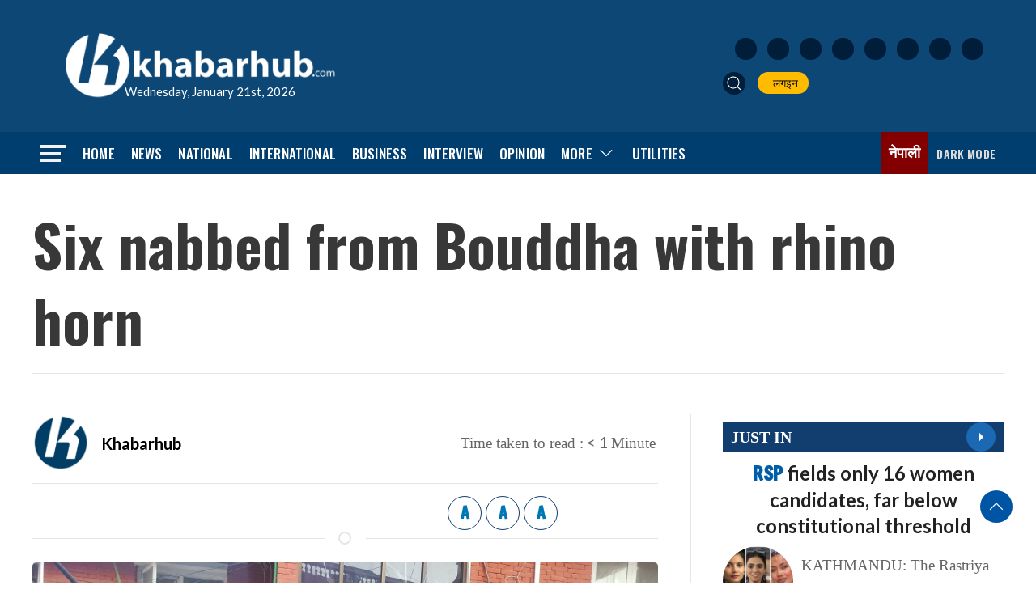

--- FILE ---
content_type: text/html; charset=utf-8
request_url: https://www.google.com/recaptcha/api2/aframe
body_size: 267
content:
<!DOCTYPE HTML><html><head><meta http-equiv="content-type" content="text/html; charset=UTF-8"></head><body><script nonce="ylUt46OMoN_fAC4-WE5Khg">/** Anti-fraud and anti-abuse applications only. See google.com/recaptcha */ try{var clients={'sodar':'https://pagead2.googlesyndication.com/pagead/sodar?'};window.addEventListener("message",function(a){try{if(a.source===window.parent){var b=JSON.parse(a.data);var c=clients[b['id']];if(c){var d=document.createElement('img');d.src=c+b['params']+'&rc='+(localStorage.getItem("rc::a")?sessionStorage.getItem("rc::b"):"");window.document.body.appendChild(d);sessionStorage.setItem("rc::e",parseInt(sessionStorage.getItem("rc::e")||0)+1);localStorage.setItem("rc::h",'1768986476484');}}}catch(b){}});window.parent.postMessage("_grecaptcha_ready", "*");}catch(b){}</script></body></html>